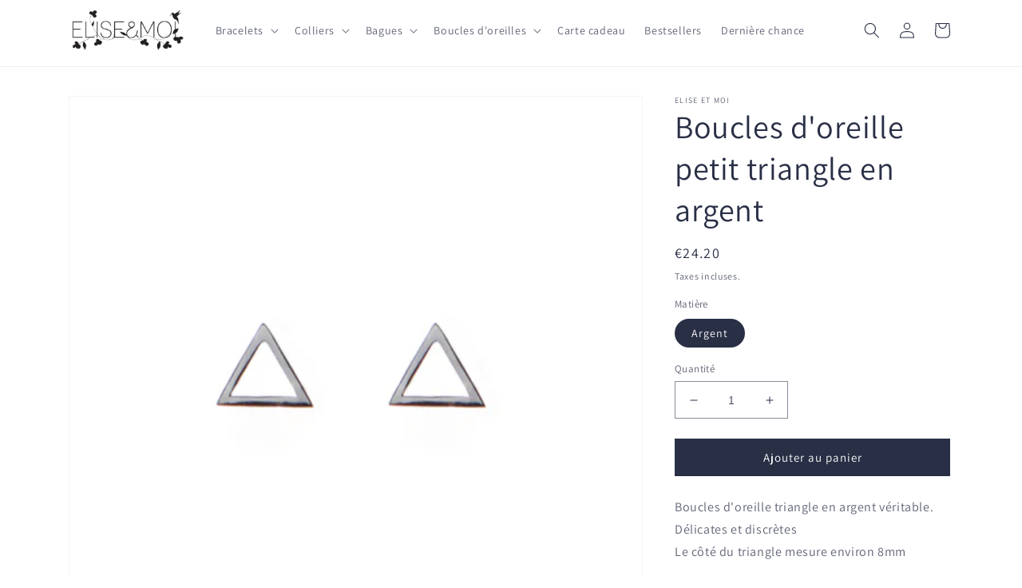

--- FILE ---
content_type: text/javascript; charset=utf-8
request_url: https://www.eliseetmoi.com/fr-at/products/boucles-oreilles-triangle-argent.js
body_size: 585
content:
{"id":8375728387,"title":"Boucles d'oreille petit triangle en argent","handle":"boucles-oreilles-triangle-argent","description":"\u003cp\u003eBoucles d'oreille triangle en argent véritable.\u003cbr\u003e Délicates et discrètes\u003cbr\u003eLe côté du triangle mesure environ 8mm\u003c\/p\u003e\n\u003cp\u003eLa bague est emballée dans un petit pochon en velours.\u003cbr\u003ePour offrir ou simplement vous faire plaisir, n'hésitez plus!\u003c\/p\u003e\n\u003cp\u003e Les boucles sont envoyées gratuitement dans le monde entier dans les 48h.\u003c\/p\u003e\n\u003cp\u003eN'hésitez pas à me contacter pour toutes vos questions éventuelles.\u003c\/p\u003e","published_at":"2016-09-09T11:38:18+02:00","created_at":"2016-09-09T11:38:25+02:00","vendor":"Elise et moi","type":"Boucles d'oreilles","tags":["argent","géométrique","puce","triangle"],"price":2420,"price_min":2420,"price_max":2420,"available":true,"price_varies":false,"compare_at_price":null,"compare_at_price_min":0,"compare_at_price_max":0,"compare_at_price_varies":false,"variants":[{"id":43674853572872,"title":"Argent","option1":"Argent","option2":null,"option3":null,"sku":"BOA0056-BO113","requires_shipping":true,"taxable":true,"featured_image":null,"available":true,"name":"Boucles d'oreille petit triangle en argent - Argent","public_title":"Argent","options":["Argent"],"price":2420,"weight":51,"compare_at_price":null,"inventory_quantity":80,"inventory_management":"shopify","inventory_policy":"deny","barcode":"","requires_selling_plan":false,"selling_plan_allocations":[]}],"images":["\/\/cdn.shopify.com\/s\/files\/1\/0669\/7335\/products\/boucles-d-oreilles-triangles-ajoure-argent.jpg?v=1574934701","\/\/cdn.shopify.com\/s\/files\/1\/0669\/7335\/products\/boucles-oreilles-triangle-argent-925.jpg?v=1707901219"],"featured_image":"\/\/cdn.shopify.com\/s\/files\/1\/0669\/7335\/products\/boucles-d-oreilles-triangles-ajoure-argent.jpg?v=1574934701","options":[{"name":"Matière","position":1,"values":["Argent"]}],"url":"\/fr-at\/products\/boucles-oreilles-triangle-argent","media":[{"alt":"Boucles d'oreille petit triangle en argent","id":113580900375,"position":1,"preview_image":{"aspect_ratio":1.0,"height":520,"width":520,"src":"https:\/\/cdn.shopify.com\/s\/files\/1\/0669\/7335\/products\/boucles-d-oreilles-triangles-ajoure-argent.jpg?v=1574934701"},"aspect_ratio":1.0,"height":520,"media_type":"image","src":"https:\/\/cdn.shopify.com\/s\/files\/1\/0669\/7335\/products\/boucles-d-oreilles-triangles-ajoure-argent.jpg?v=1574934701","width":520},{"alt":"Boucles d'oreille petit triangle en argent","id":7612284108842,"position":2,"preview_image":{"aspect_ratio":1.4,"height":1463,"width":2048,"src":"https:\/\/cdn.shopify.com\/s\/files\/1\/0669\/7335\/products\/boucles-oreilles-triangle-argent-925.jpg?v=1707901219"},"aspect_ratio":1.4,"height":1463,"media_type":"image","src":"https:\/\/cdn.shopify.com\/s\/files\/1\/0669\/7335\/products\/boucles-oreilles-triangle-argent-925.jpg?v=1707901219","width":2048}],"requires_selling_plan":false,"selling_plan_groups":[]}